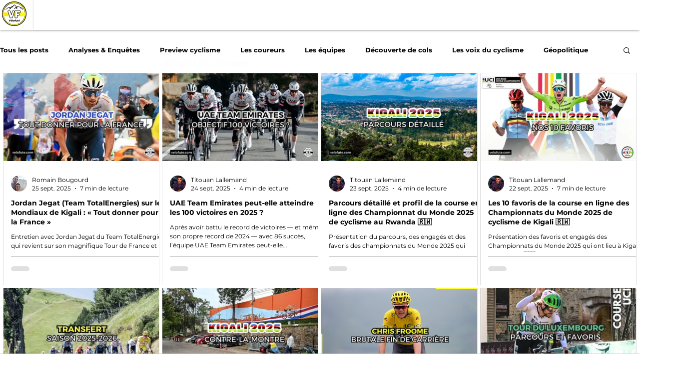

--- FILE ---
content_type: text/css; charset=utf-8
request_url: https://www.velofute.com/_serverless/pro-gallery-css-v4-server/layoutCss?ver=2&id=pro-blog&items=0_1600_900%7C0_1600_900%7C0_1600_900%7C0_1600_900%7C0_1600_900%7C0_1600_900%7C0_1600_900%7C0_1600_900%7C0_1600_900%7C0_1280_720%7C0_1600_900%7C0_1600_900%7C0_1280_720%7C0_1280_720%7C0_1600_900%7C0_1280_720&container=146_1268_2615.125_720&options=gallerySizeType:px%7CgallerySizePx:292%7CimageMargin:5%7CisRTL:false%7CgalleryLayout:2%7CtitlePlacement:SHOW_BELOW%7CcubeRatio:1.7777777777777777%7CisVertical:true%7CtextBoxHeight:250
body_size: -40
content:
#pro-gallery-pro-blog [data-hook="item-container"][data-idx="0"].gallery-item-container{opacity: 1 !important;display: block !important;transition: opacity .2s ease !important;top: 0px !important;left: 0px !important;right: auto !important;height: 426px !important;width: 313px !important;} #pro-gallery-pro-blog [data-hook="item-container"][data-idx="0"] .gallery-item-common-info-outer{height: 250px !important;} #pro-gallery-pro-blog [data-hook="item-container"][data-idx="0"] .gallery-item-common-info{height: 250px !important;width: 100% !important;} #pro-gallery-pro-blog [data-hook="item-container"][data-idx="0"] .gallery-item-wrapper{width: 313px !important;height: 176px !important;margin: 0 !important;} #pro-gallery-pro-blog [data-hook="item-container"][data-idx="0"] .gallery-item-content{width: 313px !important;height: 176px !important;margin: 0px 0px !important;opacity: 1 !important;} #pro-gallery-pro-blog [data-hook="item-container"][data-idx="0"] .gallery-item-hover{width: 313px !important;height: 176px !important;opacity: 1 !important;} #pro-gallery-pro-blog [data-hook="item-container"][data-idx="0"] .item-hover-flex-container{width: 313px !important;height: 176px !important;margin: 0px 0px !important;opacity: 1 !important;} #pro-gallery-pro-blog [data-hook="item-container"][data-idx="0"] .gallery-item-wrapper img{width: 100% !important;height: 100% !important;opacity: 1 !important;} #pro-gallery-pro-blog [data-hook="item-container"][data-idx="1"].gallery-item-container{opacity: 1 !important;display: block !important;transition: opacity .2s ease !important;top: 0px !important;left: 318px !important;right: auto !important;height: 426px !important;width: 313px !important;} #pro-gallery-pro-blog [data-hook="item-container"][data-idx="1"] .gallery-item-common-info-outer{height: 250px !important;} #pro-gallery-pro-blog [data-hook="item-container"][data-idx="1"] .gallery-item-common-info{height: 250px !important;width: 100% !important;} #pro-gallery-pro-blog [data-hook="item-container"][data-idx="1"] .gallery-item-wrapper{width: 313px !important;height: 176px !important;margin: 0 !important;} #pro-gallery-pro-blog [data-hook="item-container"][data-idx="1"] .gallery-item-content{width: 313px !important;height: 176px !important;margin: 0px 0px !important;opacity: 1 !important;} #pro-gallery-pro-blog [data-hook="item-container"][data-idx="1"] .gallery-item-hover{width: 313px !important;height: 176px !important;opacity: 1 !important;} #pro-gallery-pro-blog [data-hook="item-container"][data-idx="1"] .item-hover-flex-container{width: 313px !important;height: 176px !important;margin: 0px 0px !important;opacity: 1 !important;} #pro-gallery-pro-blog [data-hook="item-container"][data-idx="1"] .gallery-item-wrapper img{width: 100% !important;height: 100% !important;opacity: 1 !important;} #pro-gallery-pro-blog [data-hook="item-container"][data-idx="2"].gallery-item-container{opacity: 1 !important;display: block !important;transition: opacity .2s ease !important;top: 0px !important;left: 636px !important;right: auto !important;height: 426px !important;width: 314px !important;} #pro-gallery-pro-blog [data-hook="item-container"][data-idx="2"] .gallery-item-common-info-outer{height: 250px !important;} #pro-gallery-pro-blog [data-hook="item-container"][data-idx="2"] .gallery-item-common-info{height: 250px !important;width: 100% !important;} #pro-gallery-pro-blog [data-hook="item-container"][data-idx="2"] .gallery-item-wrapper{width: 314px !important;height: 176px !important;margin: 0 !important;} #pro-gallery-pro-blog [data-hook="item-container"][data-idx="2"] .gallery-item-content{width: 314px !important;height: 176px !important;margin: 0px 0px !important;opacity: 1 !important;} #pro-gallery-pro-blog [data-hook="item-container"][data-idx="2"] .gallery-item-hover{width: 314px !important;height: 176px !important;opacity: 1 !important;} #pro-gallery-pro-blog [data-hook="item-container"][data-idx="2"] .item-hover-flex-container{width: 314px !important;height: 176px !important;margin: 0px 0px !important;opacity: 1 !important;} #pro-gallery-pro-blog [data-hook="item-container"][data-idx="2"] .gallery-item-wrapper img{width: 100% !important;height: 100% !important;opacity: 1 !important;} #pro-gallery-pro-blog [data-hook="item-container"][data-idx="3"].gallery-item-container{opacity: 1 !important;display: block !important;transition: opacity .2s ease !important;top: 0px !important;left: 955px !important;right: auto !important;height: 426px !important;width: 313px !important;} #pro-gallery-pro-blog [data-hook="item-container"][data-idx="3"] .gallery-item-common-info-outer{height: 250px !important;} #pro-gallery-pro-blog [data-hook="item-container"][data-idx="3"] .gallery-item-common-info{height: 250px !important;width: 100% !important;} #pro-gallery-pro-blog [data-hook="item-container"][data-idx="3"] .gallery-item-wrapper{width: 313px !important;height: 176px !important;margin: 0 !important;} #pro-gallery-pro-blog [data-hook="item-container"][data-idx="3"] .gallery-item-content{width: 313px !important;height: 176px !important;margin: 0px 0px !important;opacity: 1 !important;} #pro-gallery-pro-blog [data-hook="item-container"][data-idx="3"] .gallery-item-hover{width: 313px !important;height: 176px !important;opacity: 1 !important;} #pro-gallery-pro-blog [data-hook="item-container"][data-idx="3"] .item-hover-flex-container{width: 313px !important;height: 176px !important;margin: 0px 0px !important;opacity: 1 !important;} #pro-gallery-pro-blog [data-hook="item-container"][data-idx="3"] .gallery-item-wrapper img{width: 100% !important;height: 100% !important;opacity: 1 !important;} #pro-gallery-pro-blog [data-hook="item-container"][data-idx="4"].gallery-item-container{opacity: 1 !important;display: block !important;transition: opacity .2s ease !important;top: 431px !important;left: 0px !important;right: auto !important;height: 426px !important;width: 313px !important;} #pro-gallery-pro-blog [data-hook="item-container"][data-idx="4"] .gallery-item-common-info-outer{height: 250px !important;} #pro-gallery-pro-blog [data-hook="item-container"][data-idx="4"] .gallery-item-common-info{height: 250px !important;width: 100% !important;} #pro-gallery-pro-blog [data-hook="item-container"][data-idx="4"] .gallery-item-wrapper{width: 313px !important;height: 176px !important;margin: 0 !important;} #pro-gallery-pro-blog [data-hook="item-container"][data-idx="4"] .gallery-item-content{width: 313px !important;height: 176px !important;margin: 0px 0px !important;opacity: 1 !important;} #pro-gallery-pro-blog [data-hook="item-container"][data-idx="4"] .gallery-item-hover{width: 313px !important;height: 176px !important;opacity: 1 !important;} #pro-gallery-pro-blog [data-hook="item-container"][data-idx="4"] .item-hover-flex-container{width: 313px !important;height: 176px !important;margin: 0px 0px !important;opacity: 1 !important;} #pro-gallery-pro-blog [data-hook="item-container"][data-idx="4"] .gallery-item-wrapper img{width: 100% !important;height: 100% !important;opacity: 1 !important;} #pro-gallery-pro-blog [data-hook="item-container"][data-idx="5"].gallery-item-container{opacity: 1 !important;display: block !important;transition: opacity .2s ease !important;top: 431px !important;left: 318px !important;right: auto !important;height: 426px !important;width: 313px !important;} #pro-gallery-pro-blog [data-hook="item-container"][data-idx="5"] .gallery-item-common-info-outer{height: 250px !important;} #pro-gallery-pro-blog [data-hook="item-container"][data-idx="5"] .gallery-item-common-info{height: 250px !important;width: 100% !important;} #pro-gallery-pro-blog [data-hook="item-container"][data-idx="5"] .gallery-item-wrapper{width: 313px !important;height: 176px !important;margin: 0 !important;} #pro-gallery-pro-blog [data-hook="item-container"][data-idx="5"] .gallery-item-content{width: 313px !important;height: 176px !important;margin: 0px 0px !important;opacity: 1 !important;} #pro-gallery-pro-blog [data-hook="item-container"][data-idx="5"] .gallery-item-hover{width: 313px !important;height: 176px !important;opacity: 1 !important;} #pro-gallery-pro-blog [data-hook="item-container"][data-idx="5"] .item-hover-flex-container{width: 313px !important;height: 176px !important;margin: 0px 0px !important;opacity: 1 !important;} #pro-gallery-pro-blog [data-hook="item-container"][data-idx="5"] .gallery-item-wrapper img{width: 100% !important;height: 100% !important;opacity: 1 !important;} #pro-gallery-pro-blog [data-hook="item-container"][data-idx="6"].gallery-item-container{opacity: 1 !important;display: block !important;transition: opacity .2s ease !important;top: 431px !important;left: 636px !important;right: auto !important;height: 426px !important;width: 314px !important;} #pro-gallery-pro-blog [data-hook="item-container"][data-idx="6"] .gallery-item-common-info-outer{height: 250px !important;} #pro-gallery-pro-blog [data-hook="item-container"][data-idx="6"] .gallery-item-common-info{height: 250px !important;width: 100% !important;} #pro-gallery-pro-blog [data-hook="item-container"][data-idx="6"] .gallery-item-wrapper{width: 314px !important;height: 176px !important;margin: 0 !important;} #pro-gallery-pro-blog [data-hook="item-container"][data-idx="6"] .gallery-item-content{width: 314px !important;height: 176px !important;margin: 0px 0px !important;opacity: 1 !important;} #pro-gallery-pro-blog [data-hook="item-container"][data-idx="6"] .gallery-item-hover{width: 314px !important;height: 176px !important;opacity: 1 !important;} #pro-gallery-pro-blog [data-hook="item-container"][data-idx="6"] .item-hover-flex-container{width: 314px !important;height: 176px !important;margin: 0px 0px !important;opacity: 1 !important;} #pro-gallery-pro-blog [data-hook="item-container"][data-idx="6"] .gallery-item-wrapper img{width: 100% !important;height: 100% !important;opacity: 1 !important;} #pro-gallery-pro-blog [data-hook="item-container"][data-idx="7"].gallery-item-container{opacity: 1 !important;display: block !important;transition: opacity .2s ease !important;top: 431px !important;left: 955px !important;right: auto !important;height: 426px !important;width: 313px !important;} #pro-gallery-pro-blog [data-hook="item-container"][data-idx="7"] .gallery-item-common-info-outer{height: 250px !important;} #pro-gallery-pro-blog [data-hook="item-container"][data-idx="7"] .gallery-item-common-info{height: 250px !important;width: 100% !important;} #pro-gallery-pro-blog [data-hook="item-container"][data-idx="7"] .gallery-item-wrapper{width: 313px !important;height: 176px !important;margin: 0 !important;} #pro-gallery-pro-blog [data-hook="item-container"][data-idx="7"] .gallery-item-content{width: 313px !important;height: 176px !important;margin: 0px 0px !important;opacity: 1 !important;} #pro-gallery-pro-blog [data-hook="item-container"][data-idx="7"] .gallery-item-hover{width: 313px !important;height: 176px !important;opacity: 1 !important;} #pro-gallery-pro-blog [data-hook="item-container"][data-idx="7"] .item-hover-flex-container{width: 313px !important;height: 176px !important;margin: 0px 0px !important;opacity: 1 !important;} #pro-gallery-pro-blog [data-hook="item-container"][data-idx="7"] .gallery-item-wrapper img{width: 100% !important;height: 100% !important;opacity: 1 !important;} #pro-gallery-pro-blog [data-hook="item-container"][data-idx="8"].gallery-item-container{opacity: 1 !important;display: block !important;transition: opacity .2s ease !important;top: 862px !important;left: 0px !important;right: auto !important;height: 426px !important;width: 313px !important;} #pro-gallery-pro-blog [data-hook="item-container"][data-idx="8"] .gallery-item-common-info-outer{height: 250px !important;} #pro-gallery-pro-blog [data-hook="item-container"][data-idx="8"] .gallery-item-common-info{height: 250px !important;width: 100% !important;} #pro-gallery-pro-blog [data-hook="item-container"][data-idx="8"] .gallery-item-wrapper{width: 313px !important;height: 176px !important;margin: 0 !important;} #pro-gallery-pro-blog [data-hook="item-container"][data-idx="8"] .gallery-item-content{width: 313px !important;height: 176px !important;margin: 0px 0px !important;opacity: 1 !important;} #pro-gallery-pro-blog [data-hook="item-container"][data-idx="8"] .gallery-item-hover{width: 313px !important;height: 176px !important;opacity: 1 !important;} #pro-gallery-pro-blog [data-hook="item-container"][data-idx="8"] .item-hover-flex-container{width: 313px !important;height: 176px !important;margin: 0px 0px !important;opacity: 1 !important;} #pro-gallery-pro-blog [data-hook="item-container"][data-idx="8"] .gallery-item-wrapper img{width: 100% !important;height: 100% !important;opacity: 1 !important;} #pro-gallery-pro-blog [data-hook="item-container"][data-idx="9"]{display: none !important;} #pro-gallery-pro-blog [data-hook="item-container"][data-idx="10"]{display: none !important;} #pro-gallery-pro-blog [data-hook="item-container"][data-idx="11"]{display: none !important;} #pro-gallery-pro-blog [data-hook="item-container"][data-idx="12"]{display: none !important;} #pro-gallery-pro-blog [data-hook="item-container"][data-idx="13"]{display: none !important;} #pro-gallery-pro-blog [data-hook="item-container"][data-idx="14"]{display: none !important;} #pro-gallery-pro-blog [data-hook="item-container"][data-idx="15"]{display: none !important;} #pro-gallery-pro-blog .pro-gallery-prerender{height:1719.25px !important;}#pro-gallery-pro-blog {height:1719.25px !important; width:1268px !important;}#pro-gallery-pro-blog .pro-gallery-margin-container {height:1719.25px !important;}#pro-gallery-pro-blog .pro-gallery {height:1719.25px !important; width:1268px !important;}#pro-gallery-pro-blog .pro-gallery-parent-container {height:1719.25px !important; width:1273px !important;}

--- FILE ---
content_type: text/javascript
request_url: https://tags.refinery89.com/performance/3020.js
body_size: 204
content:
// Last Updated At : 2026-01-16 09:30:17
r89.adunits.performance = {
    "Velofutecom-Desktop-Pushup": {
        "au_vb": [
            1,
            2,
            3,
            4,
            5,
            6,
            7,
            8,
            9
        ],
        "au_cb": [
            1,
            2
        ],
        "viewability": 95
    },
    "Velofutecom-Mobile-Rectangle-Low": {
        "au_vb": [
            1,
            0
        ],
        "au_cb": [
            1,
            0
        ]
    },
    "Velofutecom-Mobile-Rectangle-Mid-300x600": {
        "au_vb": [
            1,
            0
        ],
        "au_cb": [
            1,
            0
        ]
    },
    "Velofutecom-Mobile-Rectangle-Mid-New": {
        "au_vb": [
            1,
            2,
            3,
            4,
            5
        ],
        "au_cb": [
            1,
            0
        ],
        "viewability": 52
    },
    "Velofutecom-Mobile-Billboard-Top-Classement": {
        "au_vb": [
            1,
            2,
            3,
            4,
            5,
            6,
            7
        ],
        "au_cb": [
            1,
            0
        ],
        "viewability": 76
    },
    "Velofutecom-Desktop-Billboard-BTF": {
        "au_vb": [
            1,
            2
        ],
        "au_cb": [
            1,
            0
        ]
    },
    "Velofutecom-Desktop-Leaderboard-BTF": {
        "au_vb": [
            1,
            0
        ],
        "au_cb": [
            1,
            0
        ]
    },
    "Velofutecom-Mobile-pushup": {
        "au_vb": [
            1,
            2,
            3,
            4,
            5,
            6,
            7,
            8,
            9
        ],
        "au_cb": [
            1,
            2,
            3,
            4
        ],
        "viewability": 90
    },
    "Velofutecom-Mobile-Rectangle-Mid": {
        "au_vb": [
            1,
            0
        ],
        "au_cb": [
            1,
            0
        ]
    },
    "Velofutecom-Desktop-Billboard-ATF": {
        "au_vb": [
            1,
            2
        ],
        "au_cb": [
            1,
            2,
            3,
            4,
            5,
            6,
            7,
            8,
            9
        ]
    },
    "Velofutecom-Interstitial": {
        "au_vb": [
            1,
            2,
            3,
            4,
            5,
            6,
            7
        ],
        "au_cb": [
            1,
            2,
            3,
            4,
            5,
            6,
            7,
            8,
            9
        ],
        "viewability": 72
    },
    "Velofutecom-Desktop-Billboard-BTF-Low": {
        "au_vb": [
            1,
            2
        ],
        "au_cb": [
            1,
            0
        ]
    },
    "Velofutecom-Desktop-Leaderboard-ATF-Classement": {
        "au_vb": [
            1,
            2,
            3,
            4,
            5,
            6,
            7
        ],
        "au_cb": [
            1,
            0
        ],
        "viewability": 71
    }
};